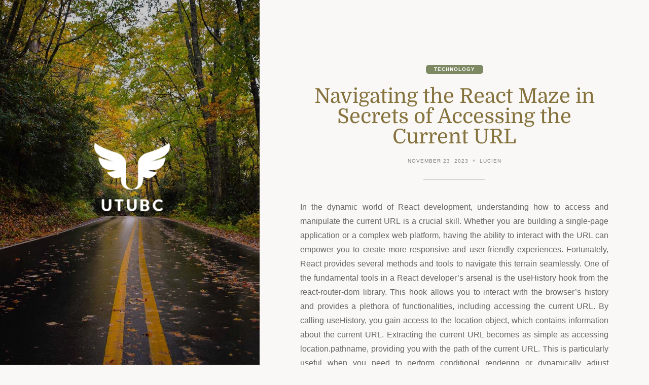

--- FILE ---
content_type: text/html; charset=UTF-8
request_url: https://www.utubc.com/technology/navigating-the-react-maze-in-secrets-of-accessing-the-current-url.html
body_size: 36587
content:
<!doctype html>
<html lang="en-US">

<head>
	<meta charset="UTF-8" />
	<meta name="viewport" content="width=device-width, initial-scale=1" />
	<meta name='robots' content='index, follow, max-image-preview:large, max-snippet:-1, max-video-preview:-1' />
	<style>img:is([sizes="auto" i], [sizes^="auto," i]) { contain-intrinsic-size: 3000px 1500px }</style>
	
	<!-- This site is optimized with the Yoast SEO plugin v26.7 - https://yoast.com/wordpress/plugins/seo/ -->
	<title>Navigating the React Maze in Secrets of Accessing the Current URL - Utubc</title>
	<link rel="canonical" href="https://www.utubc.com/technology/navigating-the-react-maze-in-secrets-of-accessing-the-current-url.html" />
	<meta property="og:locale" content="en_US" />
	<meta property="og:type" content="article" />
	<meta property="og:title" content="Navigating the React Maze in Secrets of Accessing the Current URL - Utubc" />
	<meta property="og:description" content="In the dynamic world of React development, understanding how to access and manipulate the current URL is a crucial skill. Whether you are building a&hellip;" />
	<meta property="og:url" content="https://www.utubc.com/technology/navigating-the-react-maze-in-secrets-of-accessing-the-current-url.html" />
	<meta property="og:site_name" content="Utubc" />
	<meta property="article:published_time" content="2023-11-23T10:07:45+00:00" />
	<meta property="article:modified_time" content="2023-11-27T10:38:05+00:00" />
	<meta property="og:image" content="https://www.utubc.com/wp-content/uploads/2023/11/18.png" />
	<meta name="author" content="Lucien" />
	<meta name="twitter:card" content="summary_large_image" />
	<meta name="twitter:label1" content="Written by" />
	<meta name="twitter:data1" content="Lucien" />
	<meta name="twitter:label2" content="Est. reading time" />
	<meta name="twitter:data2" content="3 minutes" />
	<script type="application/ld+json" class="yoast-schema-graph">{"@context":"https://schema.org","@graph":[{"@type":"Article","@id":"https://www.utubc.com/technology/navigating-the-react-maze-in-secrets-of-accessing-the-current-url.html#article","isPartOf":{"@id":"https://www.utubc.com/technology/navigating-the-react-maze-in-secrets-of-accessing-the-current-url.html"},"author":{"name":"Lucien","@id":"https://www.utubc.com/#/schema/person/dad4dcfbd131e9ead3375e4149e6d762"},"headline":"Navigating the React Maze in Secrets of Accessing the Current URL","datePublished":"2023-11-23T10:07:45+00:00","dateModified":"2023-11-27T10:38:05+00:00","mainEntityOfPage":{"@id":"https://www.utubc.com/technology/navigating-the-react-maze-in-secrets-of-accessing-the-current-url.html"},"wordCount":480,"publisher":{"@id":"https://www.utubc.com/#organization"},"image":{"@id":"https://www.utubc.com/technology/navigating-the-react-maze-in-secrets-of-accessing-the-current-url.html#primaryimage"},"thumbnailUrl":"https://www.utubc.com/wp-content/uploads/2023/11/18.png","articleSection":["Technology"],"inLanguage":"en-US"},{"@type":"WebPage","@id":"https://www.utubc.com/technology/navigating-the-react-maze-in-secrets-of-accessing-the-current-url.html","url":"https://www.utubc.com/technology/navigating-the-react-maze-in-secrets-of-accessing-the-current-url.html","name":"Navigating the React Maze in Secrets of Accessing the Current URL - Utubc","isPartOf":{"@id":"https://www.utubc.com/#website"},"primaryImageOfPage":{"@id":"https://www.utubc.com/technology/navigating-the-react-maze-in-secrets-of-accessing-the-current-url.html#primaryimage"},"image":{"@id":"https://www.utubc.com/technology/navigating-the-react-maze-in-secrets-of-accessing-the-current-url.html#primaryimage"},"thumbnailUrl":"https://www.utubc.com/wp-content/uploads/2023/11/18.png","datePublished":"2023-11-23T10:07:45+00:00","dateModified":"2023-11-27T10:38:05+00:00","breadcrumb":{"@id":"https://www.utubc.com/technology/navigating-the-react-maze-in-secrets-of-accessing-the-current-url.html#breadcrumb"},"inLanguage":"en-US","potentialAction":[{"@type":"ReadAction","target":["https://www.utubc.com/technology/navigating-the-react-maze-in-secrets-of-accessing-the-current-url.html"]}]},{"@type":"ImageObject","inLanguage":"en-US","@id":"https://www.utubc.com/technology/navigating-the-react-maze-in-secrets-of-accessing-the-current-url.html#primaryimage","url":"https://www.utubc.com/wp-content/uploads/2023/11/18.png","contentUrl":"https://www.utubc.com/wp-content/uploads/2023/11/18.png","width":491,"height":327,"caption":"How to get current URL in React"},{"@type":"BreadcrumbList","@id":"https://www.utubc.com/technology/navigating-the-react-maze-in-secrets-of-accessing-the-current-url.html#breadcrumb","itemListElement":[{"@type":"ListItem","position":1,"name":"Home","item":"https://www.utubc.com/"},{"@type":"ListItem","position":2,"name":"Navigating the React Maze in Secrets of Accessing the Current URL"}]},{"@type":"WebSite","@id":"https://www.utubc.com/#website","url":"https://www.utubc.com/","name":"Utubc","description":"Positive vibes","publisher":{"@id":"https://www.utubc.com/#organization"},"potentialAction":[{"@type":"SearchAction","target":{"@type":"EntryPoint","urlTemplate":"https://www.utubc.com/?s={search_term_string}"},"query-input":{"@type":"PropertyValueSpecification","valueRequired":true,"valueName":"search_term_string"}}],"inLanguage":"en-US"},{"@type":"Organization","@id":"https://www.utubc.com/#organization","name":"Utubc","url":"https://www.utubc.com/","logo":{"@type":"ImageObject","inLanguage":"en-US","@id":"https://www.utubc.com/#/schema/logo/image/","url":"https://www.utubc.com/wp-content/uploads/2025/08/image-Photoroom-2025-08-07T165318.684.png","contentUrl":"https://www.utubc.com/wp-content/uploads/2025/08/image-Photoroom-2025-08-07T165318.684.png","width":184,"height":181,"caption":"Utubc"},"image":{"@id":"https://www.utubc.com/#/schema/logo/image/"}},{"@type":"Person","@id":"https://www.utubc.com/#/schema/person/dad4dcfbd131e9ead3375e4149e6d762","name":"Lucien","image":{"@type":"ImageObject","inLanguage":"en-US","@id":"https://www.utubc.com/#/schema/person/image/","url":"https://secure.gravatar.com/avatar/03739a1c628d6a646df8b0672bccd70a217fdcb595bdd97e31b794043abf0697?s=96&d=mm&r=g","contentUrl":"https://secure.gravatar.com/avatar/03739a1c628d6a646df8b0672bccd70a217fdcb595bdd97e31b794043abf0697?s=96&d=mm&r=g","caption":"Lucien"},"url":"https://www.utubc.com/author/admin"}]}</script>
	<!-- / Yoast SEO plugin. -->


<link rel="alternate" type="application/rss+xml" title="Utubc &raquo; Feed" href="https://www.utubc.com/feed" />
<link rel="alternate" type="application/rss+xml" title="Utubc &raquo; Comments Feed" href="https://www.utubc.com/comments/feed" />
<link rel="alternate" type="application/rss+xml" title="Utubc &raquo; Navigating the React Maze in Secrets of Accessing the Current URL Comments Feed" href="https://www.utubc.com/technology/navigating-the-react-maze-in-secrets-of-accessing-the-current-url.html/feed" />
<script type="text/javascript">
/* <![CDATA[ */
window._wpemojiSettings = {"baseUrl":"https:\/\/s.w.org\/images\/core\/emoji\/16.0.1\/72x72\/","ext":".png","svgUrl":"https:\/\/s.w.org\/images\/core\/emoji\/16.0.1\/svg\/","svgExt":".svg","source":{"concatemoji":"https:\/\/www.utubc.com\/wp-includes\/js\/wp-emoji-release.min.js?ver=6.8.3"}};
/*! This file is auto-generated */
!function(s,n){var o,i,e;function c(e){try{var t={supportTests:e,timestamp:(new Date).valueOf()};sessionStorage.setItem(o,JSON.stringify(t))}catch(e){}}function p(e,t,n){e.clearRect(0,0,e.canvas.width,e.canvas.height),e.fillText(t,0,0);var t=new Uint32Array(e.getImageData(0,0,e.canvas.width,e.canvas.height).data),a=(e.clearRect(0,0,e.canvas.width,e.canvas.height),e.fillText(n,0,0),new Uint32Array(e.getImageData(0,0,e.canvas.width,e.canvas.height).data));return t.every(function(e,t){return e===a[t]})}function u(e,t){e.clearRect(0,0,e.canvas.width,e.canvas.height),e.fillText(t,0,0);for(var n=e.getImageData(16,16,1,1),a=0;a<n.data.length;a++)if(0!==n.data[a])return!1;return!0}function f(e,t,n,a){switch(t){case"flag":return n(e,"\ud83c\udff3\ufe0f\u200d\u26a7\ufe0f","\ud83c\udff3\ufe0f\u200b\u26a7\ufe0f")?!1:!n(e,"\ud83c\udde8\ud83c\uddf6","\ud83c\udde8\u200b\ud83c\uddf6")&&!n(e,"\ud83c\udff4\udb40\udc67\udb40\udc62\udb40\udc65\udb40\udc6e\udb40\udc67\udb40\udc7f","\ud83c\udff4\u200b\udb40\udc67\u200b\udb40\udc62\u200b\udb40\udc65\u200b\udb40\udc6e\u200b\udb40\udc67\u200b\udb40\udc7f");case"emoji":return!a(e,"\ud83e\udedf")}return!1}function g(e,t,n,a){var r="undefined"!=typeof WorkerGlobalScope&&self instanceof WorkerGlobalScope?new OffscreenCanvas(300,150):s.createElement("canvas"),o=r.getContext("2d",{willReadFrequently:!0}),i=(o.textBaseline="top",o.font="600 32px Arial",{});return e.forEach(function(e){i[e]=t(o,e,n,a)}),i}function t(e){var t=s.createElement("script");t.src=e,t.defer=!0,s.head.appendChild(t)}"undefined"!=typeof Promise&&(o="wpEmojiSettingsSupports",i=["flag","emoji"],n.supports={everything:!0,everythingExceptFlag:!0},e=new Promise(function(e){s.addEventListener("DOMContentLoaded",e,{once:!0})}),new Promise(function(t){var n=function(){try{var e=JSON.parse(sessionStorage.getItem(o));if("object"==typeof e&&"number"==typeof e.timestamp&&(new Date).valueOf()<e.timestamp+604800&&"object"==typeof e.supportTests)return e.supportTests}catch(e){}return null}();if(!n){if("undefined"!=typeof Worker&&"undefined"!=typeof OffscreenCanvas&&"undefined"!=typeof URL&&URL.createObjectURL&&"undefined"!=typeof Blob)try{var e="postMessage("+g.toString()+"("+[JSON.stringify(i),f.toString(),p.toString(),u.toString()].join(",")+"));",a=new Blob([e],{type:"text/javascript"}),r=new Worker(URL.createObjectURL(a),{name:"wpTestEmojiSupports"});return void(r.onmessage=function(e){c(n=e.data),r.terminate(),t(n)})}catch(e){}c(n=g(i,f,p,u))}t(n)}).then(function(e){for(var t in e)n.supports[t]=e[t],n.supports.everything=n.supports.everything&&n.supports[t],"flag"!==t&&(n.supports.everythingExceptFlag=n.supports.everythingExceptFlag&&n.supports[t]);n.supports.everythingExceptFlag=n.supports.everythingExceptFlag&&!n.supports.flag,n.DOMReady=!1,n.readyCallback=function(){n.DOMReady=!0}}).then(function(){return e}).then(function(){var e;n.supports.everything||(n.readyCallback(),(e=n.source||{}).concatemoji?t(e.concatemoji):e.wpemoji&&e.twemoji&&(t(e.twemoji),t(e.wpemoji)))}))}((window,document),window._wpemojiSettings);
/* ]]> */
</script>
<style id='wp-emoji-styles-inline-css' type='text/css'>

	img.wp-smiley, img.emoji {
		display: inline !important;
		border: none !important;
		box-shadow: none !important;
		height: 1em !important;
		width: 1em !important;
		margin: 0 0.07em !important;
		vertical-align: -0.1em !important;
		background: none !important;
		padding: 0 !important;
	}
</style>
<link rel='stylesheet' id='wp-block-library-css' href='https://www.utubc.com/wp-includes/css/dist/block-library/style.min.css?ver=6.8.3' type='text/css' media='all' />
<style id='wp-block-library-theme-inline-css' type='text/css'>
.wp-block-audio :where(figcaption){color:#555;font-size:13px;text-align:center}.is-dark-theme .wp-block-audio :where(figcaption){color:#ffffffa6}.wp-block-audio{margin:0 0 1em}.wp-block-code{border:1px solid #ccc;border-radius:4px;font-family:Menlo,Consolas,monaco,monospace;padding:.8em 1em}.wp-block-embed :where(figcaption){color:#555;font-size:13px;text-align:center}.is-dark-theme .wp-block-embed :where(figcaption){color:#ffffffa6}.wp-block-embed{margin:0 0 1em}.blocks-gallery-caption{color:#555;font-size:13px;text-align:center}.is-dark-theme .blocks-gallery-caption{color:#ffffffa6}:root :where(.wp-block-image figcaption){color:#555;font-size:13px;text-align:center}.is-dark-theme :root :where(.wp-block-image figcaption){color:#ffffffa6}.wp-block-image{margin:0 0 1em}.wp-block-pullquote{border-bottom:4px solid;border-top:4px solid;color:currentColor;margin-bottom:1.75em}.wp-block-pullquote cite,.wp-block-pullquote footer,.wp-block-pullquote__citation{color:currentColor;font-size:.8125em;font-style:normal;text-transform:uppercase}.wp-block-quote{border-left:.25em solid;margin:0 0 1.75em;padding-left:1em}.wp-block-quote cite,.wp-block-quote footer{color:currentColor;font-size:.8125em;font-style:normal;position:relative}.wp-block-quote:where(.has-text-align-right){border-left:none;border-right:.25em solid;padding-left:0;padding-right:1em}.wp-block-quote:where(.has-text-align-center){border:none;padding-left:0}.wp-block-quote.is-large,.wp-block-quote.is-style-large,.wp-block-quote:where(.is-style-plain){border:none}.wp-block-search .wp-block-search__label{font-weight:700}.wp-block-search__button{border:1px solid #ccc;padding:.375em .625em}:where(.wp-block-group.has-background){padding:1.25em 2.375em}.wp-block-separator.has-css-opacity{opacity:.4}.wp-block-separator{border:none;border-bottom:2px solid;margin-left:auto;margin-right:auto}.wp-block-separator.has-alpha-channel-opacity{opacity:1}.wp-block-separator:not(.is-style-wide):not(.is-style-dots){width:100px}.wp-block-separator.has-background:not(.is-style-dots){border-bottom:none;height:1px}.wp-block-separator.has-background:not(.is-style-wide):not(.is-style-dots){height:2px}.wp-block-table{margin:0 0 1em}.wp-block-table td,.wp-block-table th{word-break:normal}.wp-block-table :where(figcaption){color:#555;font-size:13px;text-align:center}.is-dark-theme .wp-block-table :where(figcaption){color:#ffffffa6}.wp-block-video :where(figcaption){color:#555;font-size:13px;text-align:center}.is-dark-theme .wp-block-video :where(figcaption){color:#ffffffa6}.wp-block-video{margin:0 0 1em}:root :where(.wp-block-template-part.has-background){margin-bottom:0;margin-top:0;padding:1.25em 2.375em}
</style>
<style id='classic-theme-styles-inline-css' type='text/css'>
/*! This file is auto-generated */
.wp-block-button__link{color:#fff;background-color:#32373c;border-radius:9999px;box-shadow:none;text-decoration:none;padding:calc(.667em + 2px) calc(1.333em + 2px);font-size:1.125em}.wp-block-file__button{background:#32373c;color:#fff;text-decoration:none}
</style>
<style id='global-styles-inline-css' type='text/css'>
:root{--wp--preset--aspect-ratio--square: 1;--wp--preset--aspect-ratio--4-3: 4/3;--wp--preset--aspect-ratio--3-4: 3/4;--wp--preset--aspect-ratio--3-2: 3/2;--wp--preset--aspect-ratio--2-3: 2/3;--wp--preset--aspect-ratio--16-9: 16/9;--wp--preset--aspect-ratio--9-16: 9/16;--wp--preset--color--black: #000000;--wp--preset--color--cyan-bluish-gray: #abb8c3;--wp--preset--color--white: #ffffff;--wp--preset--color--pale-pink: #f78da7;--wp--preset--color--vivid-red: #cf2e2e;--wp--preset--color--luminous-vivid-orange: #ff6900;--wp--preset--color--luminous-vivid-amber: #fcb900;--wp--preset--color--light-green-cyan: #7bdcb5;--wp--preset--color--vivid-green-cyan: #00d084;--wp--preset--color--pale-cyan-blue: #8ed1fc;--wp--preset--color--vivid-cyan-blue: #0693e3;--wp--preset--color--vivid-purple: #9b51e0;--wp--preset--color--grey: #848484;--wp--preset--color--primary: #d0b875;--wp--preset--color--secondary: #7c8963;--wp--preset--color--tertiary: #85723d;--wp--preset--gradient--vivid-cyan-blue-to-vivid-purple: linear-gradient(135deg,rgba(6,147,227,1) 0%,rgb(155,81,224) 100%);--wp--preset--gradient--light-green-cyan-to-vivid-green-cyan: linear-gradient(135deg,rgb(122,220,180) 0%,rgb(0,208,130) 100%);--wp--preset--gradient--luminous-vivid-amber-to-luminous-vivid-orange: linear-gradient(135deg,rgba(252,185,0,1) 0%,rgba(255,105,0,1) 100%);--wp--preset--gradient--luminous-vivid-orange-to-vivid-red: linear-gradient(135deg,rgba(255,105,0,1) 0%,rgb(207,46,46) 100%);--wp--preset--gradient--very-light-gray-to-cyan-bluish-gray: linear-gradient(135deg,rgb(238,238,238) 0%,rgb(169,184,195) 100%);--wp--preset--gradient--cool-to-warm-spectrum: linear-gradient(135deg,rgb(74,234,220) 0%,rgb(151,120,209) 20%,rgb(207,42,186) 40%,rgb(238,44,130) 60%,rgb(251,105,98) 80%,rgb(254,248,76) 100%);--wp--preset--gradient--blush-light-purple: linear-gradient(135deg,rgb(255,206,236) 0%,rgb(152,150,240) 100%);--wp--preset--gradient--blush-bordeaux: linear-gradient(135deg,rgb(254,205,165) 0%,rgb(254,45,45) 50%,rgb(107,0,62) 100%);--wp--preset--gradient--luminous-dusk: linear-gradient(135deg,rgb(255,203,112) 0%,rgb(199,81,192) 50%,rgb(65,88,208) 100%);--wp--preset--gradient--pale-ocean: linear-gradient(135deg,rgb(255,245,203) 0%,rgb(182,227,212) 50%,rgb(51,167,181) 100%);--wp--preset--gradient--electric-grass: linear-gradient(135deg,rgb(202,248,128) 0%,rgb(113,206,126) 100%);--wp--preset--gradient--midnight: linear-gradient(135deg,rgb(2,3,129) 0%,rgb(40,116,252) 100%);--wp--preset--font-size--small: 16px;--wp--preset--font-size--medium: 18px;--wp--preset--font-size--large: 24px;--wp--preset--font-size--x-large: 42px;--wp--preset--font-size--extra-small: 14px;--wp--preset--font-size--extra-large: 34px;--wp--preset--font-size--huge: 48px;--wp--preset--font-size--gigantic: 60px;--wp--preset--spacing--20: 0.44rem;--wp--preset--spacing--30: 0.67rem;--wp--preset--spacing--40: 1rem;--wp--preset--spacing--50: 1.5rem;--wp--preset--spacing--60: 2.25rem;--wp--preset--spacing--70: 3.38rem;--wp--preset--spacing--80: 5.06rem;--wp--preset--shadow--natural: 6px 6px 9px rgba(0, 0, 0, 0.2);--wp--preset--shadow--deep: 12px 12px 50px rgba(0, 0, 0, 0.4);--wp--preset--shadow--sharp: 6px 6px 0px rgba(0, 0, 0, 0.2);--wp--preset--shadow--outlined: 6px 6px 0px -3px rgba(255, 255, 255, 1), 6px 6px rgba(0, 0, 0, 1);--wp--preset--shadow--crisp: 6px 6px 0px rgba(0, 0, 0, 1);}:where(.is-layout-flex){gap: 0.5em;}:where(.is-layout-grid){gap: 0.5em;}body .is-layout-flex{display: flex;}.is-layout-flex{flex-wrap: wrap;align-items: center;}.is-layout-flex > :is(*, div){margin: 0;}body .is-layout-grid{display: grid;}.is-layout-grid > :is(*, div){margin: 0;}:where(.wp-block-columns.is-layout-flex){gap: 2em;}:where(.wp-block-columns.is-layout-grid){gap: 2em;}:where(.wp-block-post-template.is-layout-flex){gap: 1.25em;}:where(.wp-block-post-template.is-layout-grid){gap: 1.25em;}.has-black-color{color: var(--wp--preset--color--black) !important;}.has-cyan-bluish-gray-color{color: var(--wp--preset--color--cyan-bluish-gray) !important;}.has-white-color{color: var(--wp--preset--color--white) !important;}.has-pale-pink-color{color: var(--wp--preset--color--pale-pink) !important;}.has-vivid-red-color{color: var(--wp--preset--color--vivid-red) !important;}.has-luminous-vivid-orange-color{color: var(--wp--preset--color--luminous-vivid-orange) !important;}.has-luminous-vivid-amber-color{color: var(--wp--preset--color--luminous-vivid-amber) !important;}.has-light-green-cyan-color{color: var(--wp--preset--color--light-green-cyan) !important;}.has-vivid-green-cyan-color{color: var(--wp--preset--color--vivid-green-cyan) !important;}.has-pale-cyan-blue-color{color: var(--wp--preset--color--pale-cyan-blue) !important;}.has-vivid-cyan-blue-color{color: var(--wp--preset--color--vivid-cyan-blue) !important;}.has-vivid-purple-color{color: var(--wp--preset--color--vivid-purple) !important;}.has-black-background-color{background-color: var(--wp--preset--color--black) !important;}.has-cyan-bluish-gray-background-color{background-color: var(--wp--preset--color--cyan-bluish-gray) !important;}.has-white-background-color{background-color: var(--wp--preset--color--white) !important;}.has-pale-pink-background-color{background-color: var(--wp--preset--color--pale-pink) !important;}.has-vivid-red-background-color{background-color: var(--wp--preset--color--vivid-red) !important;}.has-luminous-vivid-orange-background-color{background-color: var(--wp--preset--color--luminous-vivid-orange) !important;}.has-luminous-vivid-amber-background-color{background-color: var(--wp--preset--color--luminous-vivid-amber) !important;}.has-light-green-cyan-background-color{background-color: var(--wp--preset--color--light-green-cyan) !important;}.has-vivid-green-cyan-background-color{background-color: var(--wp--preset--color--vivid-green-cyan) !important;}.has-pale-cyan-blue-background-color{background-color: var(--wp--preset--color--pale-cyan-blue) !important;}.has-vivid-cyan-blue-background-color{background-color: var(--wp--preset--color--vivid-cyan-blue) !important;}.has-vivid-purple-background-color{background-color: var(--wp--preset--color--vivid-purple) !important;}.has-black-border-color{border-color: var(--wp--preset--color--black) !important;}.has-cyan-bluish-gray-border-color{border-color: var(--wp--preset--color--cyan-bluish-gray) !important;}.has-white-border-color{border-color: var(--wp--preset--color--white) !important;}.has-pale-pink-border-color{border-color: var(--wp--preset--color--pale-pink) !important;}.has-vivid-red-border-color{border-color: var(--wp--preset--color--vivid-red) !important;}.has-luminous-vivid-orange-border-color{border-color: var(--wp--preset--color--luminous-vivid-orange) !important;}.has-luminous-vivid-amber-border-color{border-color: var(--wp--preset--color--luminous-vivid-amber) !important;}.has-light-green-cyan-border-color{border-color: var(--wp--preset--color--light-green-cyan) !important;}.has-vivid-green-cyan-border-color{border-color: var(--wp--preset--color--vivid-green-cyan) !important;}.has-pale-cyan-blue-border-color{border-color: var(--wp--preset--color--pale-cyan-blue) !important;}.has-vivid-cyan-blue-border-color{border-color: var(--wp--preset--color--vivid-cyan-blue) !important;}.has-vivid-purple-border-color{border-color: var(--wp--preset--color--vivid-purple) !important;}.has-vivid-cyan-blue-to-vivid-purple-gradient-background{background: var(--wp--preset--gradient--vivid-cyan-blue-to-vivid-purple) !important;}.has-light-green-cyan-to-vivid-green-cyan-gradient-background{background: var(--wp--preset--gradient--light-green-cyan-to-vivid-green-cyan) !important;}.has-luminous-vivid-amber-to-luminous-vivid-orange-gradient-background{background: var(--wp--preset--gradient--luminous-vivid-amber-to-luminous-vivid-orange) !important;}.has-luminous-vivid-orange-to-vivid-red-gradient-background{background: var(--wp--preset--gradient--luminous-vivid-orange-to-vivid-red) !important;}.has-very-light-gray-to-cyan-bluish-gray-gradient-background{background: var(--wp--preset--gradient--very-light-gray-to-cyan-bluish-gray) !important;}.has-cool-to-warm-spectrum-gradient-background{background: var(--wp--preset--gradient--cool-to-warm-spectrum) !important;}.has-blush-light-purple-gradient-background{background: var(--wp--preset--gradient--blush-light-purple) !important;}.has-blush-bordeaux-gradient-background{background: var(--wp--preset--gradient--blush-bordeaux) !important;}.has-luminous-dusk-gradient-background{background: var(--wp--preset--gradient--luminous-dusk) !important;}.has-pale-ocean-gradient-background{background: var(--wp--preset--gradient--pale-ocean) !important;}.has-electric-grass-gradient-background{background: var(--wp--preset--gradient--electric-grass) !important;}.has-midnight-gradient-background{background: var(--wp--preset--gradient--midnight) !important;}.has-small-font-size{font-size: var(--wp--preset--font-size--small) !important;}.has-medium-font-size{font-size: var(--wp--preset--font-size--medium) !important;}.has-large-font-size{font-size: var(--wp--preset--font-size--large) !important;}.has-x-large-font-size{font-size: var(--wp--preset--font-size--x-large) !important;}
:where(.wp-block-post-template.is-layout-flex){gap: 1.25em;}:where(.wp-block-post-template.is-layout-grid){gap: 1.25em;}
:where(.wp-block-columns.is-layout-flex){gap: 2em;}:where(.wp-block-columns.is-layout-grid){gap: 2em;}
:root :where(.wp-block-pullquote){font-size: 1.5em;line-height: 1.6;}
</style>
<link rel='stylesheet' id='block-styles-css-css' href='https://www.utubc.com/wp-content/themes/fifty50/assets/css/block-styles.css' type='text/css' media='all' />
<link rel='stylesheet' id='bootstrap-icons-css' href='https://www.utubc.com/wp-content/themes/fifty50/assets/css/bootstrap-icons.css' type='text/css' media='all' />
<link rel='stylesheet' id='bootstrap-reboot-css' href='https://www.utubc.com/wp-content/themes/fifty50/assets/css/bootstrap-reboot.css' type='text/css' media='all' />
<link rel='stylesheet' id='bootstrap-grid-css' href='https://www.utubc.com/wp-content/themes/fifty50/assets/css/bootstrap-grid.css' type='text/css' media='all' />
<link rel='stylesheet' id='chld_thm_cfg_parent-css' href='https://www.utubc.com/wp-content/themes/fifty50/style.css?ver=6.8.3' type='text/css' media='all' />
<link rel='stylesheet' id='fifty50-style-css' href='https://www.utubc.com/wp-content/themes/fifty50-child/style.css?ver=1.0.1.1666857443' type='text/css' media='all' />
<style id='fifty50-style-inline-css' type='text/css'>

        @media (min-width: 992px) { 
          .sidecolumn {
            width: 40%;
          }
          .site-content,
		.site-footer {
            margin-left: 40%;
          }

          .sticky-nav .top-nav {
            left: 40%;
          }
          .rtl .site-content,
			.rtl .site-footer {
            margin-right: 40%;
            margin-left: 0;
          }

          .rtl.sticky-nav .top-nav {
            right: 40%;
            left: 0;
          }
        }
</style>
<script type="text/javascript" src="https://www.utubc.com/wp-includes/js/jquery/jquery.min.js?ver=3.7.1" id="jquery-core-js"></script>
<script type="text/javascript" src="https://www.utubc.com/wp-includes/js/jquery/jquery-migrate.min.js?ver=3.4.1" id="jquery-migrate-js"></script>
<link rel="https://api.w.org/" href="https://www.utubc.com/wp-json/" /><link rel="alternate" title="JSON" type="application/json" href="https://www.utubc.com/wp-json/wp/v2/posts/14077" /><link rel="EditURI" type="application/rsd+xml" title="RSD" href="https://www.utubc.com/xmlrpc.php?rsd" />
<meta name="generator" content="WordPress 6.8.3" />
<link rel='shortlink' href='https://www.utubc.com/?p=14077' />
<link rel="alternate" title="oEmbed (JSON)" type="application/json+oembed" href="https://www.utubc.com/wp-json/oembed/1.0/embed?url=https%3A%2F%2Fwww.utubc.com%2Ftechnology%2Fnavigating-the-react-maze-in-secrets-of-accessing-the-current-url.html" />
<link rel="alternate" title="oEmbed (XML)" type="text/xml+oembed" href="https://www.utubc.com/wp-json/oembed/1.0/embed?url=https%3A%2F%2Fwww.utubc.com%2Ftechnology%2Fnavigating-the-react-maze-in-secrets-of-accessing-the-current-url.html&#038;format=xml" />
<style type="text/css" id="custom-background-css">
          .sidecolumn {
            background-image: url( https://www.utubc.com/wp-content/themes/fifty50/assets/images/background.jpg );
          }
          .sidecolumn:before {
            display: block;
          }
          .sidecolumn {
            background-position: center center;
            background-size: cover;
            background-repeat: no-repeat;
            background-attachment: scroll;
          }
          .sidecolumn:before {
            opacity: 0.2;
          }</style><link rel="icon" href="https://www.utubc.com/wp-content/uploads/2025/08/Customize-Utubc-Positive-vibes-08-07-2025_04_54_PM.png" sizes="32x32" />
<link rel="icon" href="https://www.utubc.com/wp-content/uploads/2025/08/Customize-Utubc-Positive-vibes-08-07-2025_04_54_PM.png" sizes="192x192" />
<link rel="apple-touch-icon" href="https://www.utubc.com/wp-content/uploads/2025/08/Customize-Utubc-Positive-vibes-08-07-2025_04_54_PM.png" />
<meta name="msapplication-TileImage" content="https://www.utubc.com/wp-content/uploads/2025/08/Customize-Utubc-Positive-vibes-08-07-2025_04_54_PM.png" />
		<style type="text/css" id="wp-custom-css">
			*:focus {
    outline: none !important;
}			</style>
		</head>

<body data-rsssl=1 class="wp-singular post-template-default single single-post postid-14077 single-format-standard custom-background wp-custom-logo wp-embed-responsive wp-theme-fifty50 wp-child-theme-fifty50-child no-post-thumbnail">

	
	<div id="page" class="site">

		<a class="skip-link screen-reader-text" href="#content">Skip to content</a>

		<div id="sidecolumn" class="sidecolumn"><div class="sidecolumn-inner"><header id="masthead" class="site-header" role="banner"><div class="site-identity"><div id="site-branding"><a href="https://www.utubc.com/" class="custom-logo-link" rel="home"><img width="184" height="181" src="https://www.utubc.com/wp-content/uploads/2025/08/image-Photoroom-2025-08-07T165318.684.png" class="custom-logo" alt="Utubc" decoding="async" /></a></div></div></header></div></div>
		<div id="content" class="site-content">

			<div id="nav-wrapper"></div>
			
<main id="main" class="site-main" role="main">

	
<article id="post-14077" class="content-outer post-14077 post type-post status-publish format-standard hentry category-technology">
  <div class="content-inner">
    <header class="entry-header">

      <span class="category-badge"><a href="https://www.utubc.com/category/technology">Technology</a></span><h1 class="entry-title">Navigating the React Maze in Secrets of Accessing the Current URL</h1><ul class="entry-meta"><li class="publish-date"><a href="https://www.utubc.com/technology/navigating-the-react-maze-in-secrets-of-accessing-the-current-url.html" rel="bookmark"><time class="entry-date published" datetime="2023-11-23T10:07:45+00:00">November 23, 2023</time><time class="updated" datetime="2023-11-27T10:38:05+00:00">November 27, 2023</time></a></li><li class="byline"><span class="author vcard"><a class="url fn n" href="https://www.utubc.com/author/admin">Lucien</a></span></li></ul>
    </header>

    
    <div class="entry-content">
      <p style="text-align: justify;">In the dynamic world of React development, understanding how to access and manipulate the current URL is a crucial skill. Whether you are building a single-page application or a complex web platform, having the ability to interact with the URL can empower you to create more responsive and user-friendly experiences. Fortunately, React provides several methods and tools to navigate this terrain seamlessly. One of the fundamental tools in a React developer&#8217;s arsenal is the useHistory hook from the react-router-dom library. This hook allows you to interact with the browser&#8217;s history and provides a plethora of functionalities, including accessing the current URL. By calling useHistory, you gain access to the location object, which contains information about the current URL. Extracting the current URL becomes as simple as accessing location.pathname, providing you with the path of the current URL. This is particularly useful when you need to perform conditional rendering or dynamically adjust components based on the current route.</p>
<p><img fetchpriority="high" decoding="async" class="aligncenter  wp-image-14078" src="https://www.utubc.com/wp-content/uploads/2023/11/18.png" alt="How to get current URL in React" width="718" height="478" srcset="https://www.utubc.com/wp-content/uploads/2023/11/18.png 491w, https://www.utubc.com/wp-content/uploads/2023/11/18-300x200.png 300w" sizes="(max-width: 718px) 100vw, 718px" /></p>
<p style="text-align: justify;">In addition to useHistory, the useLocation hook from react-router-dom is another valuable tool for accessing the current URL. Similar to useHistory, useLocation returns a location object, but with even more granular details about the URL. You can extract not only the pathname but also the search parameters and hash portion of the URL. This level of precision enables you to create more nuanced and responsive applications that can react to specific query parameters or hash changes in the URL. For those who prefer a more direct approach, React also provides a way to access the current URL without relying on external libraries. The window.location object offers a direct interface to the browser&#8217;s location information. By accessing window.location.pathname, you can retrieve the current URL&#8217;s path. While this method is straightforward, it lacks the additional features and context provided by the react-router-dom hooks. Nevertheless, for simpler applications or scenarios where a minimalistic approach is preferred, this direct method proves to be a quick and effective solution.</p>
<p style="text-align: justify;">As the React ecosystem continues to evolve, developers can also explore emerging solutions and patterns for managing and accessing the current URL and <strong><a href="https://community.codenewbie.org/irakli12345/how-to-get-current-url-in-react-41i3">How to get current URL in React</a></strong>. Custom hooks, for instance, can be crafted to encapsulate URL-related logic, promoting reusability across different components. Leveraging state management libraries like Redux or Recoil can also offer centralized control over URL-related information, allowing for a more organized and scalable approach in larger applications. In conclusion, mastering the art of accessing the current URL in React opens up a realm of possibilities for creating dynamic and user-friendly web applications. Whether you opt for the convenient useHistory and useLocation hooks from react-router-dom, the direct approach using window.location, or innovative patterns with custom hooks and state management, understanding how to navigate the React URL landscape is a key skill for any developer building modern web applications.</p>
    </div><!-- .entry-content -->

    <footer class="entry-footer"><span class="post-cats">Categories: <a href="https://www.utubc.com/category/technology" rel="category tag">Technology</a></span></footer>
  </div>
</article><!-- #post-## --><div class="author-info content-outer"><div class="content-inner"><div class="author-content"><div class="author-avatar"><img alt='' src='https://secure.gravatar.com/avatar/03739a1c628d6a646df8b0672bccd70a217fdcb595bdd97e31b794043abf0697?s=100&#038;d=mm&#038;r=g' srcset='https://secure.gravatar.com/avatar/03739a1c628d6a646df8b0672bccd70a217fdcb595bdd97e31b794043abf0697?s=200&#038;d=mm&#038;r=g 2x' class='avatar avatar-100 photo' height='100' width='100' decoding='async'/></div><div class="author-description"><div class="author-bio"><h3 class="author-heading section-title">Published by Lucien</h3></div><a class="author-link" href="https://www.utubc.com/author/admin" rel="author">View all posts by Lucien &rarr;</a></div></div></div></div><div id="post-navigation-wrapper"><div id="post-navigation-inner">
	<nav class="navigation post-navigation" aria-label="Posts">
		<h2 class="screen-reader-text">Post navigation</h2>
		<div class="nav-links"><div class="nav-previous"><a href="https://www.utubc.com/business/beyond-the-ordinary-transformative-garage-floor-contractor-expertise.html" rel="prev"><span class="nav-meta">Previous post</span> <span class="post-title">Beyond the Ordinary &#8211; Transformative Garage Floor Contractor Expertise</span></a></div><div class="nav-next"><a href="https://www.utubc.com/business/continuous-integration-and-deployment-a-guide-to-devops-services.html" rel="next"><span class="nav-meta">Next post</span> <span class="post-title">Continuous Integration and Deployment &#8211; A Guide to DevOps Services</span></a></div></div>
	</nav></div></div>
</main><!-- .site-main -->





</div><!-- .site-content -->


<footer id="colophon" class="site-footer content-outer">
	<section class="content-inner">

		
		
		<span id="copyright">
			Copyright &copy;			2026			<span id="copyright-name"></span>.
			All rights reserved.		</span>

					<div id="back-to-top-wrapper">
				<a title="Back To Top" id="back-to-top">&lsqb; <span>Back To Top</span> &rsqb;</a>
			</div>
		
	</section>
</footer>

</div><!-- #page-->

<script type="speculationrules">
{"prefetch":[{"source":"document","where":{"and":[{"href_matches":"\/*"},{"not":{"href_matches":["\/wp-*.php","\/wp-admin\/*","\/wp-content\/uploads\/*","\/wp-content\/*","\/wp-content\/plugins\/*","\/wp-content\/themes\/fifty50-child\/*","\/wp-content\/themes\/fifty50\/*","\/*\\?(.+)"]}},{"not":{"selector_matches":"a[rel~=\"nofollow\"]"}},{"not":{"selector_matches":".no-prefetch, .no-prefetch a"}}]},"eagerness":"conservative"}]}
</script>
<script type="text/javascript" src="https://www.utubc.com/wp-content/themes/fifty50/assets/js/skip-link-focus-fix.js" id="fifty50-skip-link-focus-fix-js"></script>
<script type="text/javascript" src="https://www.utubc.com/wp-content/themes/fifty50/assets/js/theme-scripts.js?ver=1.0.1.1666857443" id="fifty50-scripts-js"></script>
<script type="text/javascript" src="https://www.utubc.com/wp-content/themes/fifty50/assets/js/bootstrap.js?ver=1.0.1.1666857443" id="bootstrap-js-js"></script>
</body>

</html>

--- FILE ---
content_type: text/javascript
request_url: https://www.utubc.com/wp-content/themes/fifty50/assets/js/theme-scripts.js?ver=1.0.1.1666857443
body_size: 1161
content:
/**
 * Theme scripts
 * @package Fifty50
 * @since 1.0.0
 */

(function($) {
  "use strict";

  $(document).ready(function($) {
    var $body = $("body");

    // Padding adjustments with the sticky nav active for either menu
    if ($body.hasClass("sticky-nav") && $("#topnav").length) {
      $(".site-content").css("padding-top", $("#topnav").outerHeight());
    }

    $(window).resize(function() {
      if ($body.hasClass("sticky-nav") && $("#topnav").length) {
        $(".site-content").css("padding-top", $("#topnav").outerHeight());
      }
    });

    // Top Navigation
    $("#topnav-toggle").on("click", function(e) {
      e.preventDefault();
      var $btn = $(this),
        $btnSpan = $(".topnav-toggle-text");

      $btn.parent().next().slideToggle(500);

      if ($btnSpan.text() == $btn.attr("data-close-text")) {
        $btnSpan.text($btn.attr("title"));
      } else {
        $btnSpan.text($btn.attr("data-close-text"));
      }
    });

    // Smooth scroll to top
    $("#back-to-top").click(function() {
      $("html, body").scrollTop(0);
      return false;
    });
  });
})(jQuery);
